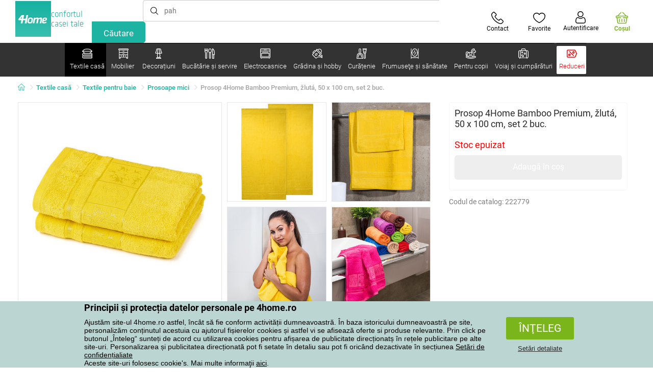

--- FILE ---
content_type: text/html; charset=utf-8
request_url: https://www.e4home.ro/component/?type=CategoryPanel&id=19019b46-dd03-06fe-438c-07ac1ef2bedf
body_size: 2182
content:

<div class="cat-submenu-holder" style="display: none">
    <ul class="cat-submenu">
            <li>
                <section>
                    <a href="/audio-video/">
                        <img data-src="https://cdn.4home.cz/93bcca47-613d-4096-9edb-8492bdfa35d0/40x40/elektronikaaprislusenstvi.jpg"
                             class="late-load"
                             width="50" />
                    </a>
                    <span class="l2-info">
                        <a href="/audio-video/" class="name">
                            Audio-video
                        </a>
                        <span class="l3categories">
<a href="/baterii-de-consum/">Baterii de consum</a> <a href="/accesorii-audio-video/">Accesorii audio-video</a> <a href="/antene-tv-si-accesorii/">Antene TV și accesorii</a><a class="show-more" href="/audio-video/">Afişează următorul</a>                        </span>
                    </span>
                </section>
            </li>
            <li>
                <section>
                    <a href="/fierbatoare/">
                        <img data-src="https://cdn.4home.cz/5296c3a5-1168-4c69-bfa1-00d05a909244/40x40/rychlovarnekonvice.jpg"
                             class="late-load"
                             width="50" />
                    </a>
                    <span class="l2-info">
                        <a href="/fierbatoare/" class="name">
                            Fierbătoare
                        </a>
                        <span class="l3categories">
<a href="/fierbatoare/?brand=activer">Activer</a> <a href="/fierbatoare/?brand=ecg">ECG</a> <a href="/fierbatoare/?brand=sencor">Sencor</a><a class="show-more" href="/fierbatoare/">Afişează următorul</a>                        </span>
                    </span>
                </section>
            </li>
            <li>
                <section>
                    <a href="/sisteme-de-incalzire-calorifere-si-convectoare/">
                        <img data-src="https://cdn.4home.cz/558bfd3b-ae99-459c-9dad-ace7ae50caad/40x40/teplovzdusneventilatory.jpg"
                             class="late-load"
                             width="50" />
                    </a>
                    <span class="l2-info">
                        <a href="/sisteme-de-incalzire-calorifere-si-convectoare/" class="name">
                            Sisteme de &#238;ncălzire, calorifere și convectoare
                        </a>
                        <span class="l3categories">
<a href="/sisteme-de-incalzire-calorifere-si-convectoare/?brand=tellur">Tellur</a> <a href="/sisteme-de-incalzire-calorifere-si-convectoare/?brand=ecg">ECG</a> <a href="/sisteme-de-incalzire-calorifere-si-convectoare/?brand=solac">Solac</a><a class="show-more" href="/sisteme-de-incalzire-calorifere-si-convectoare/">Afişează următorul</a>                        </span>
                    </span>
                </section>
            </li>
            <li>
                <section>
                    <a href="/friteuze/">
                        <img data-src="https://cdn.4home.cz/5a8148ec-bca7-47e0-b7ea-8ac103c61285/40x40/fritezy.jpg"
                             class="late-load"
                             width="50" />
                    </a>
                    <span class="l2-info">
                        <a href="/friteuze/" class="name">
                            Friteuze
                        </a>
                        <span class="l3categories">
<a href="/friteuze/?brand=orion">Orion</a> <a href="/friteuze/?brand=beper">Beper</a> <a href="/friteuze/?brand=ecg">ECG</a><a class="show-more" href="/friteuze/">Afişează următorul</a>                        </span>
                    </span>
                </section>
            </li>
            <li>
                <section>
                    <a href="/cuptoare-si-masini-de-gatit/">
                        <img data-src="https://cdn.4home.cz/0a439746-c94f-4619-b1ba-95ca40432816/40x40/troubyavarice.jpg"
                             class="late-load"
                             width="50" />
                    </a>
                    <span class="l2-info">
                        <a href="/cuptoare-si-masini-de-gatit/" class="name">
                            Cuptoare şi maşini de gătit
                        </a>
                        <span class="l3categories">
<a href="/cuptoare-electrice/">Cuptoare electrice</a> <a href="/cuptoare-cu-microunde/">Cuptoare cu microunde</a> <a href="/fierbatoare-electrice/">Fierbătoare electrice</a>                        </span>
                    </span>
                </section>
            </li>
            <li>
                <section>
                    <a href="/storcatoare-fructe/">
                        <img data-src="https://cdn.4home.cz/f7926621-eea3-4e65-b600-04ac8708e536/40x40/odstavnovace.jpg"
                             class="late-load"
                             width="50" />
                    </a>
                    <span class="l2-info">
                        <a href="/storcatoare-fructe/" class="name">
                            Storcătoare fructe
                        </a>
                        <span class="l3categories">
<a href="/storcatoare-citrice/">Storcătoare citrice</a> <a href="/storcatoare-cu-centrifuga/">Storcătoare cu centrifugă</a>                        </span>
                    </span>
                </section>
            </li>
            <li>
                <section>
                    <a href="/oale-conservare/">
                        <img data-src="https://cdn.4home.cz/af1498e5-2728-420f-976b-b56d4715d6a3/40x40/zavarovacihrnce.jpg"
                             class="late-load"
                             width="50" />
                    </a>
                    <span class="l2-info">
                        <a href="/oale-conservare/" class="name">
                            Oale conservare
                        </a>
                        <span class="l3categories">
                        </span>
                    </span>
                </section>
            </li>
            <li>
                <section>
                    <a href="/aparate-pentru-gatit-orez/">
                        <img data-src="https://cdn.4home.cz/3f42825c-4e67-47d4-aecc-36ad932e46ee/40x40/ryzovary.jpg"
                             class="late-load"
                             width="50" />
                    </a>
                    <span class="l2-info">
                        <a href="/aparate-pentru-gatit-orez/" class="name">
                            Aparate pentru gătit orez
                        </a>
                        <span class="l3categories">
<a href="/aparate-pentru-gatit-orez/?brand=ecg">ECG</a> <a href="/aparate-pentru-gatit-orez/?brand=sencor">Sencor</a> <a href="/aparate-pentru-gatit-orez/?brand=activer">Activer</a><a class="show-more" href="/aparate-pentru-gatit-orez/">Afişează următorul</a>                        </span>
                    </span>
                </section>
            </li>
            <li>
                <section>
                    <a href="/deshidratoare/">
                        <img data-src="https://cdn.4home.cz/15e2e844-434d-4563-b0e5-48b58ec0509e/40x40/susickyovoce.jpg"
                             class="late-load"
                             width="50" />
                    </a>
                    <span class="l2-info">
                        <a href="/deshidratoare/" class="name">
                            Deshidratoare
                        </a>
                        <span class="l3categories">
<a href="/deshidratoare/?brand=sencor">Sencor</a> <a href="/deshidratoare/?brand=concept">Concept</a> <a href="/deshidratoare/?brand=botti">Botti</a><a class="show-more" href="/deshidratoare/">Afişează următorul</a>                        </span>
                    </span>
                </section>
            </li>
            <li>
                <section>
                    <a href="/hituri-pentru-bucatarie/">
                        <img data-src="https://cdn.4home.cz/4ac5f2e4-4525-4983-838b-8bb5a97484c4/40x40/vychytavkydokuchyne.jpg"
                             class="late-load"
                             width="50" />
                    </a>
                    <span class="l2-info">
                        <a href="/hituri-pentru-bucatarie/" class="name">
                            Hituri pentru bucătărie
                        </a>
                        <span class="l3categories">
<a href="/hituri-pentru-bucatarie/?brand=cattara">Cattara</a> <a href="/hituri-pentru-bucatarie/?brand=maxxo">Maxxo</a> <a href="/hituri-pentru-bucatarie/?brand=orava">Orava</a><a class="show-more" href="/hituri-pentru-bucatarie/">Afişează următorul</a>                        </span>
                    </span>
                </section>
            </li>
            <li>
                <section>
                    <a href="/masini-de-paine/">
                        <img data-src="https://cdn.4home.cz/2e51026d-954a-4918-b297-68b06b2f8fba/40x40/domacipekarny.jpg"
                             class="late-load"
                             width="50" />
                    </a>
                    <span class="l2-info">
                        <a href="/masini-de-paine/" class="name">
                            Maşini de p&#226;ine
                        </a>
                        <span class="l3categories">
<a href="/masini-de-paine/?brand=beper">Beper</a> <a href="/masini-de-paine/?brand=ecg">ECG</a><a class="show-more" href="/masini-de-paine/">Afişează următorul</a>                        </span>
                    </span>
                </section>
            </li>
            <li>
                <section>
                    <a href="/aparate-de-preparat-inghetata-si-gheata/">
                        <img data-src="https://cdn.4home.cz/ed63dfc0-a220-4261-9b6c-223acef769ec/40x40/zmrzlinovaceavyrobnikyledu.jpg"
                             class="late-load"
                             width="50" />
                    </a>
                    <span class="l2-info">
                        <a href="/aparate-de-preparat-inghetata-si-gheata/" class="name">
                            Aparate de preparat &#238;nghețată și gheață
                        </a>
                        <span class="l3categories">
<a href="/aparate-de-preparat-inghetata-si-gheata/?brand=ecg">ECG</a><a class="show-more" href="/aparate-de-preparat-inghetata-si-gheata/">Afişează următorul</a>                        </span>
                    </span>
                </section>
            </li>
            <li>
                <section>
                    <a href="/aparate-pentru-gofre/">
                        <img data-src="https://cdn.4home.cz/ad60fb4f-5440-450f-85a3-aa9b004fd07b/40x40/cat3921.jpg"
                             class="late-load"
                             width="50" />
                    </a>
                    <span class="l2-info">
                        <a href="/aparate-pentru-gofre/" class="name">
                            Aparate pentru gofre
                        </a>
                        <span class="l3categories">
<a href="/aparate-pentru-gofre/?brand=beper">Beper</a><a class="show-more" href="/aparate-pentru-gofre/">Afişează următorul</a>                        </span>
                    </span>
                </section>
            </li>
            <li>
                <section>
                    <a href="/aparate-sandwich/">
                        <img data-src="https://cdn.4home.cz/e787f798-a43e-41e0-9198-3e9c8b1191e8/40x40/cat3920.jpg"
                             class="late-load"
                             width="50" />
                    </a>
                    <span class="l2-info">
                        <a href="/aparate-sandwich/" class="name">
                            Aparate sandwich
                        </a>
                        <span class="l3categories">
<a href="/aparate-sandwich/?brand=ecg">ECG</a> <a href="/aparate-sandwich/?brand=beper">Beper</a> <a href="/aparate-sandwich/?brand=akai">AKAI</a><a class="show-more" href="/aparate-sandwich/">Afişează următorul</a>                        </span>
                    </span>
                </section>
            </li>
            <li>
                <section>
                    <a href="/aparate-vidat-x/">
                        <img data-src="https://cdn.4home.cz/e976d71f-a797-457c-a4d7-72a788d0d424/40x40/vakuodk.jpg"
                             class="late-load"
                             width="50" />
                    </a>
                    <span class="l2-info">
                        <a href="/aparate-vidat-x/" class="name">
                            Aparate vidat
                        </a>
                        <span class="l3categories">
<a href="/aparate-vidat-x/?brand=leifheit">Leifheit</a> <a href="/aparate-vidat-x/?brand=maxxo">Maxxo</a> <a href="/aparate-vidat-x/?brand=compactor">Compactor</a><a class="show-more" href="/aparate-vidat-x/">Afişează următorul</a>                        </span>
                    </span>
                </section>
            </li>
            <li>
                <section>
                    <a href="/aspiratoare-1/">
                        <img data-src="https://cdn.4home.cz/43bad931-4da2-4f7a-8d02-0b3c8aa672c1/40x40/vysavaceodkaz.jpg"
                             class="late-load"
                             width="50" />
                    </a>
                    <span class="l2-info">
                        <a href="/aspiratoare-1/" class="name">
                            Aspiratoare
                        </a>
                        <span class="l3categories">
<a href="/aspiratoare-cu-acumulator-1/">Aspiratoare cu acumulator</a> <a href="/aspiratoare-industriale-1/">Aspiratoare industriale</a> <a href="/aspiratoare-pardosea/">Aspiratoare pardosea</a><a class="show-more" href="/aspiratoare-1/">Afişează următorul</a>                        </span>
                    </span>
                </section>
            </li>
            <li>
                <section>
                    <a href="/dezumidificatoare/">
                        <img data-src="https://cdn.4home.cz/3a9e18f1-7d86-4673-b196-aa9402d3065e/40x40/odvlhcovace.jpg"
                             class="late-load"
                             width="50" />
                    </a>
                    <span class="l2-info">
                        <a href="/dezumidificatoare/" class="name">
                            Dezumidificatoare
                        </a>
                        <span class="l3categories">
<a href="/dezumidificatoare/?brand=evebrand">Everbrand</a><a class="show-more" href="/dezumidificatoare/">Afişează următorul</a>                        </span>
                    </span>
                </section>
            </li>
            <li>
                <section>
                    <a href="/electrocasnice-mici/">
                        <img data-src="https://cdn.4home.cz/e1008fc3-c444-4336-9f46-cd8e1cefc3e5/40x40/vzduchotechnika.jpg"
                             class="late-load"
                             width="50" />
                    </a>
                    <span class="l2-info">
                        <a href="/electrocasnice-mici/" class="name">
                            Electrocasnice mici
                        </a>
                        <span class="l3categories">
<a href="/ceasuri-cu-alarma-digitale-xx/">Ceasuri cu alarmă digitale</a> <a href="/curatare-cu-abur-1/">Curăţare cu abur</a> <a href="/ingrijire-corporala-1/">&#206;ngrijire corporală</a><a class="show-more" href="/electrocasnice-mici/">Afişează următorul</a>                        </span>
                    </span>
                </section>
            </li>
            <li>
                <section>
                    <a href="/feliatoare/">
                        <img data-src="https://cdn.4home.cz/2966d64e-1fb7-49cb-911a-f60765201592/40x40/krajece.jpg"
                             class="late-load"
                             width="50" />
                    </a>
                    <span class="l2-info">
                        <a href="/feliatoare/" class="name">
                            Feliatoare
                        </a>
                        <span class="l3categories">
<a href="/feliatoare/?brand=sencor">Sencor</a> <a href="/feliatoare/?brand=kalorik">Kalorik</a><a class="show-more" href="/feliatoare/">Afişează următorul</a>                        </span>
                    </span>
                </section>
            </li>
            <li>
                <section>
                    <a href="/fiere-de-calcat-si-calcare-/">
                        <img data-src="https://cdn.4home.cz/6efcb67e-6c43-402e-a8c6-f0ddfc524bf3/40x40/zehlicky.jpg"
                             class="late-load"
                             width="50" />
                    </a>
                    <span class="l2-info">
                        <a href="/fiere-de-calcat-si-calcare-/" class="name">
                            Fiere de călcat şi călcare
                        </a>
                        <span class="l3categories">
<a href="/fiare-de-calcat-cu-abur-1/">Fiare de călcat cu abur</a>                        </span>
                    </span>
                </section>
            </li>
                    <li class="moreCategories">
                <a href="/electrocasnice/">
                    Afişeză toate categoriile
                </a>
            </li>
    </ul>
</div>



--- FILE ---
content_type: text/javascript; charset=utf-8
request_url: https://www.e4home.ro/bundles/components?v=vKrz2k4B5yNPZSssh0IXizEmvhf2WH2OaynGw5TxPUo1
body_size: 5580
content:
function initializeFiltersAccordion(){for(var t=document.getElementsByClassName("accordion__controller"),n=0;n<t.length;n++)t[n].addEventListener("click",function(){this.classList.toggle("accordion__controller--open");var n=this.nextElementSibling;n.style.display=n.style.display==="block"?"none":"block"})}function reinitializeFiltersAccordion(n,t){initializeFiltersAccordion();n==="sidebarFiltersAccordion"&&$(".accordion__controller","#sidebarFiltersAccordion").each(function(){for(var n=0;n<t.length;n++)$(this).data("acc")===t[n]&&$(this).addClass("accordion__controller--open").next().show()})}function initializeProductPhotoCarousel(){$("#productDetailPhotos").slick({arrows:!0,nextArrow:'<button type="button" class="prod-slick-next"><span><\/span><\/button>',prevArrow:'<button type="button" class="prod-slick-prev"><span><\/span><\/button>',infinite:!0,slidesToShow:1,slidesToScroll:1,dots:!0,customPaging:function(n,t){return t+1+"/"+n.slideCount}}).on("afterChange",function(n,t,i){$(this).find('*[role="tablist"]').find("li").eq(0).text(t.options.customPaging.call(this,t,i))});if($(".product-detail-photo-wrap").length>1)$(".product-detail-photo-wrap").on("mousedown",function(){$(this).addClass("product-detail-photo-wrap--grabbed")}).on("mouseup",function(){$(this).removeClass("product-detail-photo-wrap--grabbed")})}function sliderReInit(){$(".range-filter__slider").each(function(){var n=$(this).closest(".fnS"),r=parseInt($(n).data("fs-value-min")),u=parseInt($(n).data("fs-value-max")),f=parseInt($(n).data("fs-value-low")),e=parseInt($(n).data("fs-value-high")),t=parseInt($(n).data("fs-digits")),i;(t===undefined||isNaN(t))&&(t=0);i=parseInt($(n).data("fs-step"));(i===undefined||isNaN(i))&&(i=1e3);$(this).slider({range:!0,min:r,max:u,values:[f,e],disabled:u<r,animate:"fast",step:i,create:function(){printRangeSliderValues(f,$(".range-filter__label--min-value",$(n)),e,$(".range-filter__label--max-value",$(n)),$(n).data("fs-unit"),t)},slide:function(i,r){if(r.values[0]>=r.values[1])return!1;var u=$(r.handle).index();$('.range-filter__slider[name="'+$(this).attr("name")+'"]',".fng").each(function(){$(this).slider("values",[r.values[0],r.values[1]]);var i=$(this).closest(".fnS");u==1&&$(i).data("fs-value-userlow",r.value);u==2&&$(i).data("fs-value-userhigh",r.value);printRangeSliderValues(r.values[0],$(".range-filter__label--min-value",i),r.values[1],$(".range-filter__label--max-value",i),$(n).data("fs-unit"),t)})}})})}function printRangeSliderValues(n,t,i,r,u){t.text((n/1e3).toLocaleString()+" "+u);r.text((i/1e3).toLocaleString()+" "+u)}function markCheckedColors(){$(".colors-filter__color").each(function(){$(".colors-filter__checkbox",this).is(":checked")?$(this).find(".colors-filter__checked-color").length===0&&$(".colors-filter__color-preview-wrap",this).after('<span class="colors-filter__checked-color"><\/span>'):$(".colors-filter__checked-color",this).remove()})}function fixContrastDifference(n,t){var i={r:255,g:255,b:255},r=/^rgb(a)?\((\d+),\s*(\d+),\s*(\d+)(,\s*(\d+))?\)$/i;$(n).each(function(){var e=$(this).find(t).css("background-color"),u,n,f;e==="transparent"?u={r:0,g:0,b:0,a:0}:(n=e.match(r),u={r:n[2],g:n[3],b:n[4],a:n[6]});f=getContrastDifference(i,u);!$(this).hasClass("colors-filter__color--vicebarevna")&&(u.a===0||f.color<300&&f.brightness<30)&&$(this).addClass("colors-filter__color--light")})}function getContrastDifference(n,t){var i=Math.abs(t.r-n.r)+Math.abs(t.g-n.g)+Math.abs(t.b-n.b),r=Math.abs((299*t.r+587*t.r+114*t.b)/1e3-(299*n.r+587*n.r+114*n.b)/1e3);return{color:i,brightness:r}}function doNotScrollBehindPopup(){$("body").addClass("no-scroll-behind-popup")}function scrollBehindPopup(){$("body").removeClass("no-scroll-behind-popup")}function rebindPopupEvents(){$("#cartLoginPopup").on("click",function(){return $("#ReturnUrl").val(window.location),ToggleFloatingLogin(),!1});$(".close-button, .button--close-x, .popup").on("click",function(n){if(!$(this).hasClass("noclick"))return n.target!==this?void 0:(closePopup($(this).closest(".popup, .popup2-wrap")),scrollBehindPopup(),!1)});$(".forgotten-password-link").on("click",function(){var n=$(this).attr("href");window.location.href=n})}function reloadPopup(n,t){let i=$(n).closest(".popup");$.ajax({url:"/component/?type=AccessoryPopup&id="+t,success:function(n){const r=i.find(".popup__content").scrollTop(),u=i.attr("id"),t=$(n).show();i.replaceWith(t);t.attr("id",u);t.find(".popup__content").scrollTop(r);rebindPopupEvents();accessoryTipsy()}})}function bindAccessoryEvents(){$(".product-detail-accessory, .cart-show-accessory").on("click",function(n){if(!$(n.target).hasClass("intercept")){const t=$(this).data("product-id");$.ajax({url:"/component/?type=AccessoryPopup&id="+t,success:function(n){const t=$(n).show();$(".accessory-popup-anchor").html(t);openPopup($(".popup--product-mini-detail"));rebindPopupEvents();accessoryTipsy()}})}});$(".accessory-expand").on("click",function(){if(!$(this).hasClass("in-cart")){$(this).parent().toggleClass("collapsed");let n=$(".product-detail-accessory-container").data("product-id");sessionStorage.setItem("detailAccessoryState-"+n,$(this).parent().hasClass("collapsed"))}})}function detailCheckCollapse(){sessionStorage.getItem("detailAccessoryState-"+$(".product-detail-accessory-container").data("product-id"))=="true"?$(".product-detail-accessory-container").addClass("collapsed"):$(".product-detail-accessory-container").removeClass("collapsed")}function toggleCartAccessory(n){let i=$(n).parent().find(".accessory-list");$(n).parent().toggleClass("collapsed");let t=$(n).data("item-id");sessionStorage.setItem("cartAccessoryState-"+t,$(n).parent().hasClass("collapsed"))}function cartCheckAccessoryCollapse(){$(".accessory-expand").each(function(){sessionStorage.getItem("cartAccessoryState-"+$(this).data("item-id"))=="true"?$(this).parent().addClass("collapsed"):$(this).parent().removeClass("collapsed")})}function accessoryAddToCart(n,t){if(typeof updateCartBlock!="undefined"){var i=$("#MainOrderForm").serialize()+"&productId="+t+"&amount=1";updateCartBlock(i,$("#dataCartDetail").data("add-product-url"))}else $.post($(n).data("href-add"),{amount:1},function(n){$("#hover-cart-data").replaceWith(n);const t=$(".product-detail-accessory-container").data("product-id");$.ajax({url:"/component/?type=AccessoryPanel&id="+t,success:function(n){const t=$(n).show();$(".accessory-anchor").html(t);t.addClass("animation");rebindPopupEvents();bindAccessoryEvents();scrollBehindPopup()}});refreshPriceInMyCart()},"html")}function accessoryTipsy(){$("[original-title].tipsy-i-icon").each(function(){var n="s",t=$(this).attr("data-tipsy-gravity");t!=undefined&&(n=t);$(this).tipsy({gravity:n,delayIn:500,delayOut:500,fade:!1,html:!0})})}function popupFeatures(n){const u=!("ontouchstart"in window),t=$(n).find(".product-key-features"),i=$(n).find(".product-key-features-wrap"),r=$(n).find(".product-key-features-hover");if(u){i.on("mouseenter",function(){t.addClass("show")});i.add(r).on("mouseleave",function(n){const u=n.relatedTarget;u&&($.contains(i[0],u)||$.contains(r[0],u)||u===i[0]||u===r[0])||t.removeClass("show")})}else{i.on("click",function(n){n.stopPropagation();t.toggleClass("show")});r.on("click",function(n){n.stopPropagation();t.removeClass("show")});$(document).on("click",function(){t.removeClass("show")})}}function TestLabel(){return"TestLabel"}function initializeFiltersTabs(){$("#inlineFiltersTabs").tabs({collapsible:!0,active:!1});$("#popupFiltersTabs").tabs({collapsible:!1,active:!1})}function reinitializeFiltersTabs(n,t,i,r,u){initializeFiltersTabs();n==="popupFiltersTabs"&&$(".tab__item","#popupFiltersTabs").each(function(){$(this).data("tab")===t&&$("#popupFiltersTabs").tabs("option","active",$(this).index())});i===1&&u>0&&($(r).scrollTop(u),i=0)}var cleanup4Home,serialize4HomeFilters,submitOrUpdateForm;$(document).ready(function(){initializeFiltersAccordion()});$(function(){const n=window.matchMedia("(max-width: 530px)");n.matches&&initializeProductPhotoCarousel();$(window).on("resize",function(){n.matches?$("#productDetailPhotos.slick-initialized").length||initializeProductPhotoCarousel():$("#productDetailPhotos.slick-initialized").length&&$("#productDetailPhotos").slick("unslick")})});$(document).ready(function(){$(".brands-carousel-items").each(function(){$(this).slick({arrows:!0,dots:!1,infinite:!0,rows:2,slidesToShow:12,slidesToScroll:12,prevArrow:".carousel-button--prev",nextArrow:".carousel-button--next",responsive:[{breakpoint:1900,settings:{slidesToShow:8,slidesToScroll:8}},{breakpoint:1249,settings:{slidesToShow:5,slidesToScroll:5}},{breakpoint:767,settings:{slidesToShow:3,slidesToScroll:3}}]})})});$(document).ready(function(){$(".reviews-carousel-items").each(function(){$(this).slick({arrows:!0,dots:!1,infinite:!0,slidesToShow:3,slidesToScroll:3,prevArrow:".reviews-button--prev",nextArrow:".reviews-button--next",responsive:[{breakpoint:1249,settings:{slidesToShow:2,slidesToScroll:2}},{breakpoint:767,settings:{slidesToShow:1,slidesToScroll:1}}]})})});$(document).ready(function(){if($(".page-description").length)$(".page-description__controller").on("click",function(){$(".page-description__controller").parent(".page-description__toggle").siblings(".page-description__content").toggleClass("page-description__content--collapsed")})});$(function(){if($(".product-video-wrap").length){var n=$('iframe[src*="www.youtube.com"]'),t=$(".description .holder .product-video-wrap");n.each(function(){$(this).attr("data-aspectRatio",this.height/this.width).removeAttr("height").removeAttr("width")});$(window).resize(function(){var i=t.width();n.each(function(){var n=$(this);n.width(i).height(i*n.attr("data-aspectRatio"))})}).resize()}});$(document).ready(function(){sliderReInit();$("#filters, .secondary-filter-area").on("change","[data-fs-ch]",function(){var n='[data-fs-ch][name="'+$(this).attr("name")+'"]';$(this).data("fs-ch")!=""&&(n='[data-fs-ch="'+$(this).data("fs-ch")+'"]');$(n,".fng").not($(this)).attr("checked",this.checked)}).on("change","input",submitOrUpdateForm).on("slidestop",".fnS",submitOrUpdateForm).on("click",".submit-checked-filters-button",submitOrUpdateForm).on("click",".chosen-filters-list__item",submitOrUpdateForm).on("click",".clear-all-filters-link",function(){return submitOrUpdateForm(!1,!1,!0),!1}).on({mouseenter:function(){$(".colors-filter__checkbox",this).is(":checked")||$(this).find(".colors-filter__checked-color").length===0&&$(".colors-filter__color-preview-wrap",this).after('<span class="colors-filter__checked-color"><\/span>')},mouseleave:function(){$(".colors-filter__checkbox",this).is(":checked")||$(this).find(".colors-filter__checked-color").remove()}},".colors-filter__color");markCheckedColors();fixContrastDifference(".colors-filter__color",".colors-filter__color-preview--left")});cleanup4Home=function(n){var t={};return Object.keys(n).forEach(function(i){Array.isArray(n[i])?t[i]=n[i].join("-"):n[i].length&&(t[i]=n[i])}),t};serialize4HomeFilters=function(n){var r=$(n).data("type"),i,t;return r==="interval"?(i=[],t=$(".fnS",$(n)),$(t).data("fs-value-userlow")&&i.push({name:$(t).data("fs-name")+"_from",value:$(t).data("fs-value-userlow")}),$(t).data("fs-value-userhigh")&&i.push({name:$(t).data("fs-name")+"_to",value:$(t).data("fs-value-userhigh")}),i):r==="aggregated"?$(n).find(":input").serializeArray():$(n).find(":input").serializeArray()};submitOrUpdateForm=function(n,t,i){var e={},y=$(this).closest(".fng"),o=$(this).parents("fieldset[data-name]"),r,f,h,u,c,l,a,s;if($(o).data("name")!=undefined&&(e[$(o).data("name")]=serialize4HomeFilters(o)),$("fieldset",".fng").not($(o)).each(function(){var n=$(this).data("name");e.hasOwnProperty(n)||(e[n]=serialize4HomeFilters(this))}),r=new URI($("#filterUrl").val()),r.removeSearch("sort"),t===!0?r.search($("#filtersPopup").data("initial")):i===!0?(f=$("#filters #sort").val(),f!=="priority"&&r.addSearch("sort",f)):($.each(e,function(n,t){$.each(t,function(){r.addSearch(this.name,this.value)})}),f=$("#filters #sort").val(),f!=="priority"&&r.addSearch("sort",f),$(this).is(".chosen-filters-list__item")&&(h=URI("?"+$(".chosen-filters-list__cross",$(this)).data("clear")),r.removeSearch(h.search(!0))),r.query(cleanup4Home)),console.log("uri result",r.toString()),$(y).is("[data-fs-autosubmit]")||$(this).is(".submit-checked-filters-button")||$(this).is(".chosen-filters-list__item")||n===!0)return window.location.href=r.toString()+"#filters",!1;u=$(this).closest(".tabs, .accordion");u.hasClass("tabs")?(c=u.attr("id"),l=$(".tab__item",u).eq(u.tabs("option","active")).data("tab")):u.hasClass("accordion")&&(a=u.attr("id"),s=[],$(".accordion__controller",u).each(function(){$(this).hasClass("accordion__controller--open")&&s.push($(this).data("acc"))}));var p=1,v=$(this).parents(".tab__content"),w="#"+v.attr("id"),b=v.scrollTop();r.addSearch("fip_type","all");$.ajax({type:"GET",url:r.toString()}).done(function(n){$(".range-filter__slider").slider("destroy");$(".fng",$("<div/>").html(n)).each(function(){var n=$(this).attr("id");$("#"+n).replaceWith($(this))});sliderReInit();reinitializeFiltersTabs(c,l,p,w,b);reinitializeFiltersAccordion(a,s);markCheckedColors();fixContrastDifference(".colors-filter__color",".colors-filter__color-preview--left")}).fail(function(n){console.log(n.responseText)})};$(document).ready(function(){function r(n){return n.find('a, button:not(:disabled), input, textarea, select, [tabindex]:not([tabindex="-1"])').filter(":visible")}function n(n,t){t.key==="Escape"&&(closePopup(n),scrollBehindPopup())}$("#history-popup").on("click",function(){return openPopup($(".popup--benefit-history")),!1});$("#benefitPointsLink").on("click",function(){return openPopup($(".popup--about-benefit")),!1});$(".material-detail").on("click",function(){return openPopup($(".popup--material-detail")),!1});$(".fulfillment-info.home-delivery").on("click",function(){return openPopup($(".popup--fulfillment-info.home-delivery")),!1});$(".fulfillment-info.box-delivery").on("click",function(){return openPopup($(".popup--fulfillment-info.box-delivery")),!1});$(".special-transport").on("click",function(){return openPopup($(".popup--special-ransport")),!1});$(".button.ask").on("click",function(){return openPopup($(".popup--product-query")),!1});$(".reach-free-delivery").on("click",function(){return openPopup($(".popup--product-free-delivery")),!1});$(".close-button, .button--close, .button--close-x, .popup").click(function(n){$(this).hasClass("noclick")||n.target===this&&(closePopup($(this).closest(".popup, .popup2-wrap")),$(this).hasClass("ask")||scrollBehindPopup())});const t=$(".info-row > .main");t.on("click",function(){if($.trim($(this).siblings(".description").text())!==""){let n=$(this).attr("aria-expanded")==="true";n=!n;i(t,!1);i($(this),n)}});const i=(n,t)=>{const r=n.parent(),f=r[0].scrollHeight;r.css("height",t?f+"px":"");const i=n.find(".more-text"),e=i.data("more-text"),o=i.data("less-text");t?i.text(o):i.text(e);const u=n.find(".expand-img");t?u.addClass("flipped"):u.removeClass("flipped");n.attr("aria-expanded",t)};trapFocus=function(n,t){const i=r(n),u=i.first()[0],f=i.last()[0];t.key==="Tab"&&(t.shiftKey?document.activeElement===u&&(t.preventDefault(),f.focus()):document.activeElement===f&&(t.preventDefault(),u.focus()))};bindOrderStatusEvents=function(){if($("#OrderStatusResult").data("form-validation")===1){const t=$(".popup--order-status");$(document).on("keydown.trapFocus",n=>trapFocus(t,n));$(document).on("keydown.closePopup",i=>n(t,i));t.show();doNotScrollBehindPopup();t.find(".initial-focus-element").focus();$(".popup .close-button, .popup").on("click",function(n){if(!$(this).hasClass("noclick"))return n.target!==this?void 0:(closePopup($(this).closest(".popup, .popup2-wrap")),scrollBehindPopup(),!1)})}if($(".order-status-form-validation--not-found").length)$("#OrderNumber").on("keydown",function(){$(".order-status-form-validation--not-found").parent("#OrderStatusResult").empty();$(this).off("keydown")})};showAddressSelectPopup=function(){const t=$(".popup--address-select");$(document).on("keydown.trapFocus",n=>trapFocus(t,n));$(document).on("keydown.closePopup",i=>n(t,i));return t.show(),doNotScrollBehindPopup(),t.find(".initial-focus-element").focus(),!1};showCartBenefitPopup=function(){const t=$(".popup--cart-benefit");$(document).on("keydown.trapFocus",n=>trapFocus(t,n));$(document).on("keydown.closePopup",i=>n(t,i));t.show();doNotScrollBehindPopup();t.find(".initial-focus-element").focus()};showCartServicePopup=function(t){const i=$("#cart-service-"+t);$(document).on("keydown.trapFocus",n=>trapFocus(i,n));$(document).on("keydown.closePopup",t=>n(i,t));i.show();doNotScrollBehindPopup();i.find(".initial-focus-element").focus()};openPopup=function(t){$(document).on("keydown.trapFocus",n=>trapFocus(t,n));$(document).on("keydown.closePopup",i=>n(t,i));t.show();doNotScrollBehindPopup();t.find(".initial-focus-element").focus()};closePopup=function(n){n.hide();$(".popup-overlay").remove();$(document).off("keydown.trapFocus");$(document).off("keydown.closePopup")}});let bindOrderStatusEvents=null,showAddressSelectPopup=null,showCartBenefitPopup=null,showCartServicePopup=null,openPopup=null,closePopup=null,trapFocus=null;$(document).ready(function(){$("#filters").on("click",".show-all-filters-popup-button",function(){openPopup($("#filtersPopup"));$(".popup--filters").before('<div class="popup-overlay"><\/div>');$("body").addClass("no-scroll-behind-popup")}).on("click",".popup-overlay",function(){closePopup($(this).parent(".popup2-wrap"));scrollBehindPopup();submitOrUpdateForm(!1,!0,!1)}).on("click",".close-button",function(){submitOrUpdateForm(!1,!0,!1)})});$(document).ready(function(){bindAccessoryEvents()});$(document).ready(function(){if($(".products-list-wrap").length){var n,t="product-thumbnail__name--full";$(".products-list-wrap").on("mouseenter",".products-list-item",function(){n=$(this).find(".product-thumbnail__name");var i=n.prop("scrollHeight");i>38&&n.toggleClass(t)}).on("mouseleave",".products-list-item",function(){n||n.hasClass(t)&&n.toggleClass(t)})}$(".products-list--carousel").not(".wide--carousel").each(function(){$(this).slick({arrows:!0,dots:!1,infinite:!0,slidesToShow:4,slidesToScroll:4,responsive:[{breakpoint:1360,settings:{slidesToShow:3,slidesToScroll:3}},{breakpoint:990,settings:{slidesToShow:4,slidesToScroll:4}},{breakpoint:801,settings:{slidesToShow:3,slidesToScroll:3}},{breakpoint:595,settings:{slidesToShow:2,slidesToScroll:2}}]})});$(".wide--carousel").each(function(){$(this).slick({arrows:!0,dots:!1,infinite:!0,slidesToShow:6,slidesToScroll:6,responsive:[{breakpoint:1900,settings:{slidesToShow:5,slidesToScroll:5}},{breakpoint:1360,settings:{slidesToShow:4,slidesToScroll:4}},{breakpoint:801,settings:{slidesToShow:3,slidesToScroll:3}},{breakpoint:595,settings:{slidesToShow:2,slidesToScroll:2}}]})});RefreshLateload();updateVariantCount();let i=$("#recent");i[0]!=undefined&&i[0].slick.refresh()});$(window).on("load",function(){$(".label-product-view-and-sell").removeClass("label-product-view-and-sell--hidden");$("#cyLabels").cycle({fx:"fade",speed:300,timeout:5e3})});$(document).ready(function(){$("#filters").on("click",".show-sidebar-filters-button",function(){$(".sidebar--filters").before('<div class="sidebar-overlay"><\/div>').show();$("body").addClass("no-scroll-behind-popup")}).on("click",".sidebar-overlay",function(){$(this).next().hide();$(this).remove();$("body").removeClass("no-scroll-behind-popup")}).on("click",".sidebar__close-button",function(){$(this).parents(".sidebar").hide();$(this).parents(".sidebar").prev().remove();$("body").removeClass("no-scroll-behind-popup")}).on("click",".submit-checked-filters-button",function(){$(this).parents(".sidebar").hide();$(this).parents(".sidebar").prev().remove();$("body").removeClass("no-scroll-behind-popup")})});$(document).ready(function(){if($(".delivery-content").length)$(".static-page--delivery").on("click",".delivery-header",function(){$(this).next(".delivery-content").slideToggle();$(this).parent(".delivery").toggleClass("delivery--opened");$(this).find(".delivery-details-toggle--show").toggle();$(this).find(".delivery-details-toggle--hide").toggle()});if($(".payment-content").length)$(".static-page--payment").on("click",".payment-header",function(){$(this).next(".payment-content").slideToggle();$(this).parent(".payment").toggleClass("payment--opened");$(this).find(".payment-details-toggle--show").toggle();$(this).find(".payment-details-toggle--hide").toggle()});if($(".faq-item").length)$(".static-page--faq").on("click",".faq-item-header",function(){$(this).next(".faq-item-answer").slideToggle();$(this).parent(".faq-item").toggleClass("faq-item--opened");$(this).find(".faq-item-answer-toggle--show").toggle();$(this).find(".faq-item-answer-toggle--hide").toggle()});if($(".covid-info-wrap").length)$(".covid-info-wrap").on("click",".covid-warning-heading",function(){$(this).find(".covid-warning-show-hide-button span").toggleClass("covid-warning-visible-button");$(this).next().slideToggle()})});$(document).ready(function(){initializeFiltersTabs();var n=$("#filtersPopup").find(".ui-state-active .tab__anchor").text();$("#filtersPopup .popup--filters__title").after('<h4 class="popup__title popup--filters__subtitle">'+n+"<\/h4>");$("#filtersPopup").on("click",".tab__anchor",function(){var n=$(this).text();n.length>35&&(n=n.substr(0,33)+"...");$("#filtersPopup").find(".popup--filters__subtitle").text(n)})});$(document).ready(function(){$(".category-grid .expand-btn").on("click",function(){const t=expandCollapseButton($(this)),n=$(this).closest(".category-grid").find(".subcategory:gt(5)");t?n.addClass("shown"):n.removeClass("shown")});$(".expand-container .expand-btn").on("click",function(){const t=expandCollapseButton($(this)),n=$(this).closest(".description-content");t?n.removeClass("collapse"):n.addClass("collapse");resizeCartBoxToScroll()})});const expandCollapseButton=n=>{let t=n.attr("aria-expanded")==="true";t=!t;n.attr("aria-expanded",t);const r=n.find(".expand-img");t?r.addClass("flipped"):r.removeClass("flipped");const i=n.find(".more-text"),u=i.data("more-text"),f=i.data("less-text");return i.text(t?f:u),t},expandCollapseAccessoryPopupDescription=n=>{const i=expandCollapseButton($(n)),t=$(n).closest(".description-content");i?t.removeClass("collapse"):t.addClass("collapse")}